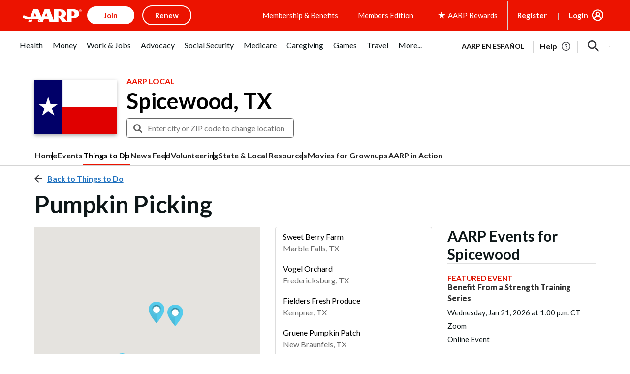

--- FILE ---
content_type: text/html; charset=utf-8
request_url: https://www.google.com/recaptcha/api2/aframe
body_size: 268
content:
<!DOCTYPE HTML><html><head><meta http-equiv="content-type" content="text/html; charset=UTF-8"></head><body><script nonce="iMqpVXNy8GIdV_S9SusCKw">/** Anti-fraud and anti-abuse applications only. See google.com/recaptcha */ try{var clients={'sodar':'https://pagead2.googlesyndication.com/pagead/sodar?'};window.addEventListener("message",function(a){try{if(a.source===window.parent){var b=JSON.parse(a.data);var c=clients[b['id']];if(c){var d=document.createElement('img');d.src=c+b['params']+'&rc='+(localStorage.getItem("rc::a")?sessionStorage.getItem("rc::b"):"");window.document.body.appendChild(d);sessionStorage.setItem("rc::e",parseInt(sessionStorage.getItem("rc::e")||0)+1);localStorage.setItem("rc::h",'1768614957889');}}}catch(b){}});window.parent.postMessage("_grecaptcha_ready", "*");}catch(b){}</script></body></html>